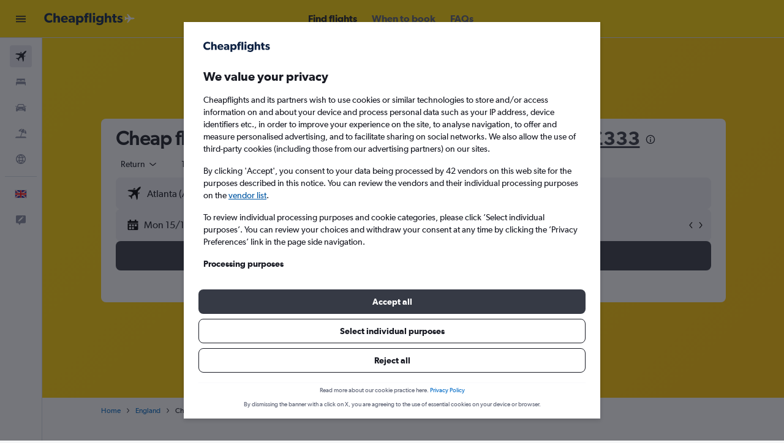

--- FILE ---
content_type: text/css;charset=UTF-8
request_url: https://content.r9cdn.net/res/combined.css?v=1aa5bf40bc8b5c3bcc9dd351eae73db4826605ca-cheapflightsyellow&cluster=4
body_size: -378
content:
.react.react-st .euFB{margin-left:2px;height:16px;width:16px;fill:#005eb0}
